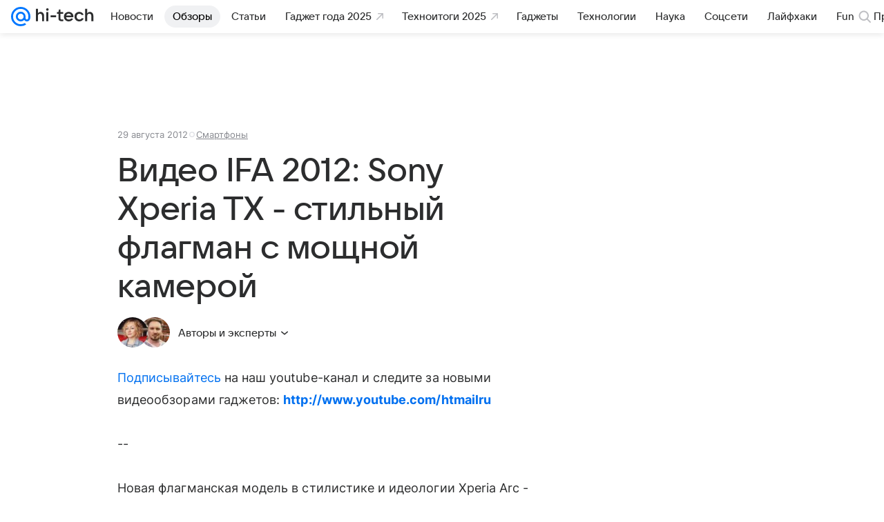

--- FILE ---
content_type: text/plain; charset=utf-8
request_url: https://media-stat.mail.ru/metrics/1.0/
body_size: 660
content:
eyJhbGciOiJkaXIiLCJjdHkiOiJKV1QiLCJlbmMiOiJBMjU2R0NNIiwidHlwIjoiSldUIn0..TDDxmYezJPNMtG8J.[base64].vpCQGo5XiOXcR5IXdXSlLw